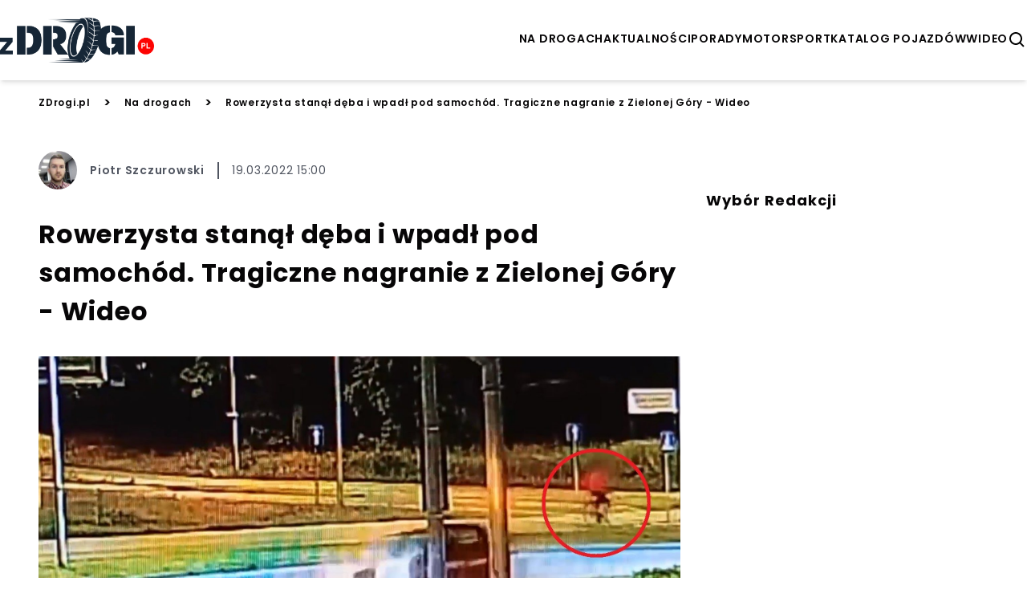

--- FILE ---
content_type: text/html; charset=utf-8
request_url: https://zdrogi.pl/rowerzysta-stanal-deba-i-wpadl-pod-samochod-tragiczne-nagranie-z-zielonej-110821-ps
body_size: 14768
content:


<!doctype html>
<html lang="pl" >
  <head>
    <meta charset="UTF-8">
    <meta name="viewport" content="width=device-width, initial-scale=1">
    <link rel="apple-touch-icon" sizes="57x57" href="https://images.iberion.media/a/zdrogi/apple-icon-57x57.png" />
    <link rel="apple-touch-icon" sizes="60x60" href="https://images.iberion.media/a/zdrogi/apple-icon-60x60.png" />
    <link rel="apple-touch-icon" sizes="72x72" href="https://images.iberion.media/a/zdrogi/apple-icon-72x72.png" />
    <link rel="apple-touch-icon" sizes="76x76" href="https://images.iberion.media/a/zdrogi/apple-icon-76x76.png" />
    <link rel="apple-touch-icon" sizes="114x114" href="https://images.iberion.media/a/zdrogi/apple-icon-114x114.png" />
    <link rel="apple-touch-icon" sizes="120x120" href="https://images.iberion.media/a/zdrogi/apple-icon-120x120.png" />
    <link rel="apple-touch-icon" sizes="144x144" href="https://images.iberion.media/a/zdrogi/apple-icon-144x144.png" />
    <link rel="apple-touch-icon" sizes="152x152" href="https://images.iberion.media/a/zdrogi/apple-icon-152x152.png" />
    <link rel="apple-touch-icon" sizes="180x180" href="https://images.iberion.media/a/zdrogi/apple-icon-180x180.png" />
    <link rel="icon" type="image/png" sizes="192x192" href="https://images.iberion.media/a/zdrogi/android-icon-192x192.png" />
    <link rel="icon" type="image/png" sizes="32x32" href="https://images.iberion.media/a/zdrogi/favicon-32x32.png" />
    <link rel="icon" type="image/png" sizes="96x96" href="https://images.iberion.media/a/zdrogi/favicon-96x96.png" />
    <link rel="icon" type="image/png" sizes="16x16" href="https://images.iberion.media/a/zdrogi/favicon-16x16.png" />
    <link rel="manifest" href="/manifest.json" />
    <link rel="preconnect" href="https://www.googletagmanager.com/" crossorigin />
    <link rel="preconnect" href="https://fonts.googleapis.com/" crossorigin />
    <link rel="preconnect" href="https://fonts.gstatic.com/" crossorigin />
    
    <meta name="msapplication-TileColor" content="" />
    <meta name="msapplication-TileImage" content="https://images.iberion.media/a/zdrogi/ms-icon-144x144.png" />
    <meta name="theme-color" content="" />
    <script>
  window.sentryOnLoad = function () {
    Sentry.init({
        sampleRate: 0
    });
  };
</script>
<script src="https://js.sentry-cdn.com/40c43cbb585d4354b4e600ae27704c19.min.js" crossorigin="anonymous"></script>
    
        
        <script type="text/javascript">
            window.nextArticleSlug = "aktualnosci";
        </script>
        
    
        <script async src="https://images.iberion.media/a/zdrogi/article.7e709e5c8de5be48f3f5.js" type="text/javascript"></script>
        
    
    <title>Rowerzysta stanął dęba i wpadł pod samochód. Tragiczne nagranie z Zielonej Góry - Wideo | Zdrogi</title>
      <meta name="description" content="" /> 
      
      <meta name="author" content="Piotr Szczurowski" />
      
        
        <link rel="canonical" href="https://zdrogi.pl/rowerzysta-stanal-deba-i-wpadl-pod-samochod-tragiczne-nagranie-z-zielonej-110821-ps" />
      
    <meta property="og:title" content="Rowerzysta stanął dęba i wpadł pod samochód. Tragiczne nagranie z Zielonej Góry - Wideo" />
      <meta property="og:site_name" content="ZDrogi.pl" />
      <meta property="og:type" content="article" />
      <meta property="og:description" content="" />
      
      <meta property="og:url" content="https://zdrogi.pl/rowerzysta-stanal-deba-i-wpadl-pod-samochod-tragiczne-nagranie-z-zielonej-110821-ps" />
      <meta property="og:image" content="https://images.iberion.media/images/origin/Xzz_Ip5_Kqh_AS_Xj_Gjg92_By9_123_c2eb1888bb.jpg" />
      <meta property="og:image:alt" content="Rowerzysta wywrócił się na ścieżce. Chwilę później uderzyło go auto" />
      <meta property="og:image:width" content="1436" />
      <meta property="og:image:height" content="840" />
      <meta property="og:locale" content="pl_PL" />
      <meta property="article:published_time" content="2022-03-19T15:00:46+01:00" />
      <meta property="article:modified_time" content="2022-03-19T15:00:46+01:00" />
      <meta property="article:author" content="Piotr Szczurowski" />
      <meta property="article:section" content="Na drogach" />
      <meta name="robots" content="max-image-preview:large" />
      <meta name="twitter:card" content="summary_large_image" />
      <meta name="twitter:title" content="Rowerzysta stanął dęba i wpadł pod samochód. Tragiczne nagranie z Zielonej Góry - Wideo" />
      <meta name="twitter:description" content="" />
      
      <meta name="twitter:image" content="https://images.iberion.media/images/origin/Xzz_Ip5_Kqh_AS_Xj_Gjg92_By9_123_c2eb1888bb.jpg" />
      <meta name="twitter:image:alt" content="Rowerzysta wywrócił się na ścieżce. Chwilę później uderzyło go auto" />
    
    
        
    
    
        
    
    

    
    

    <script type="application/ld+json">
        {
            "@context":"https://schema.org",
            "@graph":[
                {
                    "@type": "ImageObject",
                    "@id": "https://images.iberion.media/a/zdrogi/logo.png",
                    "url": "https://images.iberion.media/a/zdrogi/logo.png",
                    "contentUrl": "https://images.iberion.media/a/zdrogi/logo.png",
                    "height": 400,
                    "width": 1200,
                    "caption": "Zdrogi"
                },
                {
                    "@type": "WebSite",
                    "@id": "https://zdrogi.pl/#/schema/WebSite/1",
                    "url": "https://zdrogi.pl",
                    "name": "Zdrogi",
                    "alternateName": "zdrogi.pl",
                    "publisher": {
                        "@id": "https://zdrogi.pl/#/schema/Organization/1"
                    }
                },
                {
                    "@type": "Organization",
                    "@id": "https://zdrogi.pl/#/schema/Organization/iberion",
                    "name": "IBERION Sp. z o.o.",
                    "alternateName": "iberion.com",
                    "url": "https://iberion.com",
                    "logo": "https://iberion.com/files/iberion-logo-bl.svg",
                    "sameAs": [
                        "https://iberion.com/",
                        "https://www.facebook.com/iberionpl",
                        "https://x.com/iberioncom",
                        "https://www.linkedin.com/company/grupaiberion/"
                    ]
                },
                {
                    "@type": "NewsMediaOrganization",
                    "@id": "https://zdrogi.pl/#/schema/Organization/1",
                    "url": "https://zdrogi.pl",
                    "name": "Zdrogi",
                    "alternateName": "zdrogi.pl",
                    "legalName": "IBERION Sp. z o.o.",
                    "description": "zdrogi.pl to portal zawieraj\u0105cy aktualne wiadomo\u015bci ze \u015bwiata motoryzacyjnego.",
                    "image": [
                        {
                            "@id": "https://images.iberion.media/a/zdrogi/logo.png"
                        }
                    ],
                    "email": "redakcja@zdrogi.pl",
                    "telephone": "(22) 608 80 80",
                    "sameAs": [
                        "https://www.facebook.com/zdrogi"
                    ],
                    "logo": {
                        "@id": "https://images.iberion.media/a/zdrogi/logo.png"
                    },
                    "address": {
                        "@type": "PostalAddress",
                        "addressLocality": "Warszawa",
                        "postalCode": "00-535",
                        "streetAddress": "Plac Trzech Krzy\u017cy 10/14",
                        "addressRegion": "Mazowieckie",
                        "addressCountry": "PL"
                    },
                    "contactPoint": {
                        "@type": "ContactPoint",
                        "telephone": "(22) 608 80 80",
                        "email": "redakcja@zdrogi.pl",
                        "contactType": "redakcja"
                    },
                    "parentOrganization": {
                        "@id": "https://zdrogi.pl/#/schema/Organization/iberion"
                    }
                },
                {
                    "@type": "WebPage",
                    "@id": "https://zdrogi.pl/rowerzysta-stanal-deba-i-wpadl-pod-samochod-tragiczne-nagranie-z-zielonej-110821-ps",
                    "url": "https://zdrogi.pl/rowerzysta-stanal-deba-i-wpadl-pod-samochod-tragiczne-nagranie-z-zielonej-110821-ps",
                    "name": "Rowerzysta stan\u0105\u0142 d\u0119ba i wpad\u0142 pod samoch\u00f3d. Tragiczne nagranie z Zielonej G\u00f3ry - Wideo",
                    "description": "",
                    "datePublished": "2022-03-19T15:00:46+01:00",
                    "dateModified": "2022-03-19T15:00:46+01:00",
                    "inLanguage": "pl",
                    "isPartOf": {
                        "@id": "https://zdrogi.pl/#/schema/WebSite/1"
                    },
                    "primaryImageOfPage": {
                        "@id": "https://images.iberion.media/images/origin/Xzz_Ip5_Kqh_AS_Xj_Gjg92_By9_123_c2eb1888bb.jpg"
                    },
                    "breadcrumb": {
                        "@id": "https://zdrogi.pl/#/schema/BreadcrumbList/rowerzysta-stanal-deba-i-wpadl-pod-samochod-tragiczne-nagranie-z-zielonej-110821-ps"
                    }
                },
                {
                    "@type": "BreadcrumbList",
                    "@id": "https://zdrogi.pl/#/schema/BreadcrumbList/rowerzysta-stanal-deba-i-wpadl-pod-samochod-tragiczne-nagranie-z-zielonej-110821-ps",
                    "itemListElement": [
                        {
                            "@type": "ListItem",
                            "position": 1,
                            "name": "Zdrogi",
                            "item": {
                                "@id": "https://zdrogi.pl"
                            }
                        },
                        {
                            "@type": "ListItem",
                            "position": 2,
                            "name": "Na drogach",
                            "item": {
                                "@id": "https://zdrogi.pl/kategorie/na-drogach"
                            }
                        },
                        {
                            "@type": "ListItem",
                            "position": 3,
                            "name": "Rowerzysta stan\u0105\u0142 d\u0119ba i wpad\u0142 pod samoch\u00f3d. Tragiczne nagranie z Zielonej G\u00f3ry - Wideo"
                        }
                    ]
                },
                {
                   "@type": "Person",
                   "@id": "https://zdrogi.pl/#/schema/Person/piotr-szczurowski",
                   "name": "Piotr Szczurowski",
                   "image": "https://images.iberion.media/images/origin/4_P9_HTZ_Siypk_OKRXREU_Bf_D2_piotr_szczurowski_1584347922_c2f9659b76.jpg",
                   "url": "https://zdrogi.pl/autor/piotr-szczurowski",
                   "worksFor": {
                        "@type": "NewsMediaOrganization",
                        "@id": "https://zdrogi.pl/#/schema/Organization/1"
                   }
                },
                {
                    "@type": "NewsArticle",
                    "@id": "https://zdrogi.pl/#/schema/Article/rowerzysta-stanal-deba-i-wpadl-pod-samochod-tragiczne-nagranie-z-zielonej-110821-ps",
                    "url": "https://zdrogi.pl/rowerzysta-stanal-deba-i-wpadl-pod-samochod-tragiczne-nagranie-z-zielonej-110821-ps",
                    "headline": "Rowerzysta stan\u0105\u0142 d\u0119ba i wpad\u0142 pod samoch\u00f3d. Tragiczne nagranie z Zielonej G\u00f3ry - Wideo",
                    "description": "",
                    "articleBody": "Do potr\u0105cenia rowerzysty dosz\u0142o w Zielonej G\u00f3rze na rondzie PCK. Niebezpieczne zdarzenie zarejestrowa\u0142y kamery miejskiego monitoringu, a lubuska policja publikuje je ku przestrodze. Do zdarzenia dosz\u0142o w niedzielny wiecz\u00f3r, 8 sierpnia, na rondzie PCK. Kieruj\u0105cy osobow\u0105 skod\u0105, skr\u0119caj\u0105c w ulic\u0119 D\u0105br\u00f3wki, nie zauwa\u017cy\u0142 jad\u0105cego od strony centrum miasta rowerzysty na \u015bcie\u017cce rowerowej. Na nagraniu wida\u0107, \u017ce jad\u0105cy jedno\u015bladem m\u0119\u017cczyzna pr\u00f3bowa\u0142 zahamowa\u0107, ale przedni hamulec roweru zablokowa\u0142 ko\u0142o i rowerzysta przelecia\u0142 przez kierownic\u0119. M\u0119\u017cczyzna upad\u0142 na jezdni\u0119, a chwil\u0119 p\u00f3\u017aniej uderzy\u0142a w niego skoda, kt\u00f3rej kierowca nie zd\u0105\u017cy\u0142 zahamowa\u0107. Dosz\u0142o do jego potr\u0105cenia. Rowerzysta zosta\u0142 odwieziony do szpitala, gdzie otrzyma\u0142 pomoc medyczn\u0105. Kieruj\u0105cy samochodem m\u0119\u017cczyzna by\u0142 trze\u017awy. Policja uczula pieszych i rowerzyst\u00f3w. To oni zawsze s\u0105 bardziej poszkodowani W sprawie tego wypadku drogowego zielonog\u00f3rscy policjanci prowadz\u0105 post\u0119powanie przygotowawcze. W trosce o bezpiecze\u0144stwo pieszych i rowerzyst\u00f3w zielonog\u00f3rscy policjanci publikuj\u0105 nagranie z monitoringu, aby uczuli\u0107 ich na niebezpiecze\u0144stwa na drodze. To w\u0142a\u015bnie \u201eniechronieni uczestnicy ruchu drogowego\u201d podczas kolizji czy wypadku nara\u017ceni s\u0105 na du\u017co powa\u017cniejsze konsekwencje ni\u017c kieruj\u0105cy samochodami. W wyniku potr\u0105ce\u0144 zar\u00f3wno piesi, jak i rowerzy\u015bci cz\u0119sto trac\u0105 zdrowie, kt\u00f3rego odzyskanie mo\u017ce czasami potrwa\u0107 wiele tygodni czy miesi\u0119cy. Zdarza si\u0119, \u017ce konsekwencje s\u0105 znacznie gorsze - niekt\u00f3rzy bowiem trac\u0105 \u017cycie lub bezpowrotnie trac\u0105 pe\u0142n\u0105 sprawno\u015b\u0107. Nagranie udost\u0119pniamy poni\u017cej: \u0179r\u00f3d\u0142o: lubuska.policja.gov.pl Artyku\u0142y polecane przez redakcj\u0119 zDrogi.pl Rozbi\u0142 auto na przydro\u017cnych drzewach. M\u0142ody kierowca zgin\u0105\u0142 w tragicznych okoliczno\u015bciach Wla\u0142 benzyn\u0119 do diesla. Postanowi\u0142 wyci\u0105gn\u0105\u0107 j\u0105 odkurzaczem - dosz\u0142o do eksplozji Kobieta w Mercedesie p\u0119dzi\u0142a pod pr\u0105d. Wstrz\u0105saj\u0105ce nagranie z DK86 - Wideo Widzia\u0142e\u015b co\u015b nietypowego na drodze? Koniecznie napisz do nas na adres: redakcja@zdrogi.pl zDrogi.pl - to portal po\u015bwi\u0119cony motoryzacji, temu, co dzieje si\u0119 na polskich drogach i Wam - kierowcom. Dodaj nas do ulubionych w przegl\u0105darce. Masz ciekawy temat? Napisz na redakcja@zdrogi.pl lub daj nam zna\u0107 na facebookowym profilu zDrogi.pl",
                    "inLanguage": "pl",
                    "datePublished": "2022-03-19T15:00:46+01:00",
                    "dateModified": "2022-03-19T15:00:46+01:00",
                    "articleSection": "Na drogach",
                    "mainEntityOfPage": {
                        "@id": "https://zdrogi.pl/rowerzysta-stanal-deba-i-wpadl-pod-samochod-tragiczne-nagranie-z-zielonej-110821-ps"
                    },
                    "author": {
                        "@id": "https://zdrogi.pl/#/schema/Person/piotr-szczurowski"
                    },
                    "publisher": {
                        "@id": "https://zdrogi.pl/#/schema/Organization/1"
                    },
                    "image": {
                        "@type": "ImageObject",
                        "@id": "https://images.iberion.media/images/origin/Xzz_Ip5_Kqh_AS_Xj_Gjg92_By9_123_c2eb1888bb.jpg",
                        "url": "https://images.iberion.media/images/origin/Xzz_Ip5_Kqh_AS_Xj_Gjg92_By9_123_c2eb1888bb.jpg",
                        "contentUrl": "https://images.iberion.media/images/origin/Xzz_Ip5_Kqh_AS_Xj_Gjg92_By9_123_c2eb1888bb.jpg",
                        "height": 840,
                        "width": 1436,
                        "caption": "Rowerzysta wywr\u00f3ci\u0142 si\u0119 na \u015bcie\u017cce. Chwil\u0119 p\u00f3\u017aniej uderzy\u0142o go auto"
                    },
                    "about": [
                        {"@type": "Thing", "name": "Motoryzacja"},
                        {"@type": "Thing", "name": "Wypadek"}
                    ]
                },
                {  
                    "parentOrganization": {
                        "@id": "https://zdrogi.pl/#/schema/Organization/iberion"
                    }
                }
            ]
        }
    </script>
    


    
      <script src="https://images.iberion.media/a/zdrogi/main.7e709e5c8de5be48f3f5.js" type="text/javascript"></script>
      <script src="https://images.iberion.media/a/zdrogi/new_ads.7e709e5c8de5be48f3f5.js" type="text/javascript"></script>
        
<script defer id="tag-manager">
    (function (w, d, s, l, i) {
        w[l] = w[l] || []; w[l].push({
            'gtm.start':
                new Date().getTime(), event: 'gtm.js'
        }); var f = d.getElementsByTagName(s)[0],
            j = d.createElement(s), dl = l != 'dataLayer' ? '&l=' + l : ''; j.async = true; j.src =
                'https://www.googletagmanager.com/gtm.js?id=' + i + dl; f.parentNode.insertBefore(j, f);
    })(window, document, 'script', 'dataLayer', 'GTM-M2B6SVH');
</script>
<script src="https://securepubads.g.doubleclick.net/tag/js/gpt.js"></script>


      

<script type="text/javascript">
	function e(e){var t=!(arguments.length>1&&void 0!==arguments[1])||arguments[1],c=document.createElement("script");c.src=e,t?c.type="module":(c.async=!0,c.type="text/javascript",c.setAttribute("nomodule",""));var n=document.getElementsByTagName("script")[0];n.parentNode.insertBefore(c,n)}function t(t,c,n){var a,o,r;null!==(a=t.marfeel)&&void 0!==a||(t.marfeel={}),null!==(o=(r=t.marfeel).cmd)&&void 0!==o||(r.cmd=[]),t.marfeel.config=n,t.marfeel.config.accountId=c;var i="https://sdk.mrf.io/statics";e("".concat(i,"/marfeel-sdk.js?id=").concat(c),!0),e("".concat(i,"/marfeel-sdk.es5.js?id=").concat(c),!1)}!function(e,c){var n=arguments.length>2&&void 0!==arguments[2]?arguments[2]:{};t(e,c,n)}(window,2690,{} /*config*/);
</script>
      
    
    
    
    
    
    
    
  <meta property="mrf:cms_id" content="181784" />
  
  <script id="_disabled_ads_" type="application/json">
    []
  </script>

  
  
  
  
  
    <script type="text/javascript">
      requestAnimationFrame(() => {
        setTimeout(() => {
          window.googletag = window.googletag || {cmd: []};
          googletag.cmd.push(() => {
            let tags = [];
            
              tags.push('motoryzacja');
            
            
              tags.push('wypadek');
            
            
            if (tags.length > 0) {
              googletag.pubads().setTargeting('kv_tags', tags);
            }
          });
        }, 0)
      });
    </script>
  
   
  
  
  <script type="text/javascript">
  requestAnimationFrame(() => {
    setTimeout(() => {
      window.googletag = window.googletag || {cmd: []};
      googletag.cmd.push(() => {
        googletag.pubads().enableLazyLoad({
            fetchMarginPercent: 100,          
            renderMarginPercent: 50,
            mobileScaling: 1.0
        });
      });
      googletag.cmd.push(() => {
        googletag.pubads().addEventListener('slotRenderEnded', function(event) {
          var slotId = event.slot.getSlotElementId();
          if(!event.isEmpty){
            let slotName = event.slot.getAdUnitPath();
            var slotId = event.slot.getSlotElementId();
            let adDiv = document.getElementById(slotId);
            if (slotName.includes("_Premiumboard")) {
              setTimeout(() => {
                window.advPassed = true;
              }, 1000);
            }
            if(slotName.includes('_interstitial')){
              let cookieName = slotName.replace(/\//g, '_');
              let expiryDate = new Date();
              expiryDate.setTime(expiryDate.getTime() + (60 * 60 * 1000));
              document.cookie = cookieName + '=1; expires=' + expiryDate.toUTCString() + '; path=/';
            }
            document.getElementById(slotId).parentElement.classList.remove('ad-placeholder')
          }
        });
        
      });
      
      let rand = Math.floor(Math.random() * 101);
      
    }, 0);
    });
  </script>
  <link rel="preload" as="image" imagesrcset="https://images.iberion.media/images/128/Xzz_Ip5_Kqh_AS_Xj_Gjg92_By9_123_c2eb1888bb.jpg 128w, https://images.iberion.media/images/256/Xzz_Ip5_Kqh_AS_Xj_Gjg92_By9_123_c2eb1888bb.jpg 256w, https://images.iberion.media/images/384/Xzz_Ip5_Kqh_AS_Xj_Gjg92_By9_123_c2eb1888bb.jpg 384w, https://images.iberion.media/images/640/Xzz_Ip5_Kqh_AS_Xj_Gjg92_By9_123_c2eb1888bb.jpg 640w, https://images.iberion.media/images/750/Xzz_Ip5_Kqh_AS_Xj_Gjg92_By9_123_c2eb1888bb.jpg 750w, https://images.iberion.media/images/828/Xzz_Ip5_Kqh_AS_Xj_Gjg92_By9_123_c2eb1888bb.jpg 828w, https://images.iberion.media/images/1080/Xzz_Ip5_Kqh_AS_Xj_Gjg92_By9_123_c2eb1888bb.jpg 1080w, https://images.iberion.media/images/1200/Xzz_Ip5_Kqh_AS_Xj_Gjg92_By9_123_c2eb1888bb.jpg 1200w, https://images.iberion.media/images/1920/Xzz_Ip5_Kqh_AS_Xj_Gjg92_By9_123_c2eb1888bb.jpg 1920w" imagesizes="100vw">
  
    
  
  

  </head>
  <body >
    <noscript>
      <iframe src="https://www.googletagmanager.com/ns.html?id=GTM-M2B6SVH"
              height="0" width="0" style="display:none;visibility:hidden"></iframe>
    </noscript>
    
    

    <header class="shadow-md sticky top-0 bg-white z-max topmenu-template">
    <div class="flex w-full md:max-w-screen-xl flex-row justify-between items-center h-20 md:h-24 mx-auto px-4 md:px-0 overflow-hidden">
        
        <div class="flex-initial mt-1 flex flex-row justify-between items-center">
            
            
            
                <a href="/" class="w-32 h-12 md:w-48 md:h-24">
                    <img src="https://images.iberion.media/a/zdrogi/logo.png" alt="None" class="w-32 h-12 md:w-48 md:h-24 object-contain">
                </a>
            
        </div>
        <div class="flex gap-x-8 mt-1">
            <nav class="nv md:flex gap-x-5">
                
                <a class="uppercase font-semibold flex text-[14px] antialiased"
                    href="/kategorie/na-drogach/1">na drogach</a>
                
                <a class="uppercase font-semibold flex text-[14px] antialiased"
                    href="/aktualnosci/1">aktualności</a>
                
                <a class="uppercase font-semibold flex text-[14px] antialiased"
                    href="/kategorie/porady/1">porady</a>
                
                <a class="uppercase font-semibold flex text-[14px] antialiased"
                    href="/kategorie/motorsport/1">motorsport</a>
                
                <a class="uppercase font-semibold flex text-[14px] antialiased"
                    href="/kategorie/katalog-pojazdow/1">katalog pojazdów</a>
                
                <a class="uppercase font-semibold flex text-[14px] antialiased"
                    href="/kategorie/wideo/1">wideo</a>
                
            </nav>
            
                <button type="button" id="search" class="flex w-6 h-6 text-black" aria-label="szukaj">
                    <svg xmlns="http://www.w3.org/2000/svg" fill="#000" viewBox="0 0 24 24" stroke-width="0"
                        stroke="currentColor" class="w-6 h-6">
                        <path stroke-linecap="round" stroke-linejoin="round"
                            d="M10,18c1.846,0,3.543-0.635,4.897-1.688l4.396,4.396l1.414-1.414l-4.396-4.396C17.365,13.543,18,11.846,18,10 c0-4.411-3.589-8-8-8s-8,3.589-8,8S5.589,18,10,18z M10,4c3.309,0,6,2.691,6,6s-2.691,6-6,6s-6-2.691-6-6S6.691,4,10,4z" />
                    </svg>
                </button>
                <button type="button" id="menu" class="md:nv flex w-6 h-6 text-black" aria-label="menu">
                    <svg viewBox="0 0 24 24" focusable="false" class="w-6 h-6">
                        <path d="M4 6H20V8H4zM4 11H20V13H4zM4 16H20V18H4z" fill="currentColor"></path>
                    </svg>
                </button>
                <div id="search-modal" class="bg-black/80 w-screen h-screen top-0 left-0 right-0 bottom-0 overflow-hidden z-[100] fixed scale-y-0">
    <form method="get" action="/szukaj" class="w-full h-full relative">
        <div class="absolute border-b-2 border-white w-4/5 md:w-1/3 text-white  top-1/2 left-1/2 -translate-x-1/2 -translate-y-1/2">
            <div class="flex flex-row justify-end items-center pb-4">
                <div class="pointer" id="search-modal-close">
                    <svg xmlns="http://www.w3.org/2000/svg" fill="#fff" viewBox="0 0 24 24" stroke-width="0"
                        stroke="currentColor" class="w-4 h-4">
                        <path stroke-linecap="round" stroke-linejoin="round"
                            d="M.439,21.44a1.5,1.5,0,0,0,2.122,2.121L11.823,14.3a.25.25,0,0,1,.354,0l9.262,9.263a1.5,1.5,0,1,0,2.122-2.121L14.3,12.177a.25.25,0,0,1,0-.354l9.263-9.262A1.5,1.5,0,0,0,21.439.44L12.177,9.7a.25.25,0,0,1-.354,0L2.561.44A1.5,1.5,0,0,0,.439,2.561L9.7,11.823a.25.25,0,0,1,0,.354Z" />
                    </svg>
                </div>
            </div>
            <div class="flex flex-row justify-start items-center mb-2 space-x-4 w-full">
                <svg xmlns="http://www.w3.org/2000/svg" fill="#fff" viewBox="0 0 24 24" stroke-width="0"
                        stroke="currentColor" class="w-6 h-6">
                        <path stroke-linecap="round" stroke-linejoin="round"
                            d="M10,18c1.846,0,3.543-0.635,4.897-1.688l4.396,4.396l1.414-1.414l-4.396-4.396C17.365,13.543,18,11.846,18,10 c0-4.411-3.589-8-8-8s-8,3.589-8,8S5.589,18,10,18z M10,4c3.309,0,6,2.691,6,6s-2.691,6-6,6s-6-2.691-6-6S6.691,4,10,4z" />
                </svg>
                <input type="text" name="q" id="search-input" placeholder="Wpisz wyszukiwaną frazę" class="text-white font-normal text-xl bg-black/0 w-full"/>
            </div>  
        </div>
    </form>
</div>
                <div id="mobile-menu" class="transition transition-translate bg-white w-screen h-screen top-0 right-0 overflow-hidden z-[100] translate-x-full fixed">
    <div class="flex flex-col space-y-8 justify-center items-center relative h-full">
        <button role="button" aria-label="Otwórz menu" class="pointer absolute top-6 right-6" id="mobile-menu-close">
            <svg xmlns="http://www.w3.org/2000/svg" fill="#000" viewBox="0 0 24 24" stroke-width="0"
                stroke="currentColor" class="w-4 h-4">
                <path stroke-linecap="round" stroke-linejoin="round"
                    d="M.439,21.44a1.5,1.5,0,0,0,2.122,2.121L11.823,14.3a.25.25,0,0,1,.354,0l9.262,9.263a1.5,1.5,0,1,0,2.122-2.121L14.3,12.177a.25.25,0,0,1,0-.354l9.263-9.262A1.5,1.5,0,0,0,21.439.44L12.177,9.7a.25.25,0,0,1-.354,0L2.561.44A1.5,1.5,0,0,0,.439,2.561L9.7,11.823a.25.25,0,0,1,0,.354Z" />
            </svg>
        </button>
        
            <a class="uppercase font-semibold flex text-xl hover:text-xl antialiased transition transition-colors text-gradient-end hover:text-white"
                href="/kategorie/na-drogach/1">na drogach</a>
        
            <a class="uppercase font-semibold flex text-xl hover:text-xl antialiased transition transition-colors text-gradient-end hover:text-white"
                href="/aktualnosci/1">aktualności</a>
        
            <a class="uppercase font-semibold flex text-xl hover:text-xl antialiased transition transition-colors text-gradient-end hover:text-white"
                href="/kategorie/porady/1">porady</a>
        
            <a class="uppercase font-semibold flex text-xl hover:text-xl antialiased transition transition-colors text-gradient-end hover:text-white"
                href="/kategorie/motorsport/1">motorsport</a>
        
            <a class="uppercase font-semibold flex text-xl hover:text-xl antialiased transition transition-colors text-gradient-end hover:text-white"
                href="/kategorie/katalog-pojazdow/1">katalog pojazdów</a>
        
            <a class="uppercase font-semibold flex text-xl hover:text-xl antialiased transition transition-colors text-gradient-end hover:text-white"
                href="/kategorie/wideo/1">wideo</a>
        
    </div>
</form>
</div>
            
        </div>
        
    </div>
    
    <div class="w-full h-1 bg-gradient-to-r from-secondary to-primary flex justify-end">
        <div id="progress" class="bg-white h-1 r-0" style="width: 100%"></div>
    </div>
    
    
</header>
    


    <div id="articleContent" class="w-full md:max-w-screen-xl mx-auto md:space-x-8">
        <div class="col-span-3">
  
</div>
        <div class="col-span-3 bg-white md:px-4">
<div class="flex flex-col space-y-8 pb-8 px-2 md:px-0 bg-white" >
  <div class="flex overflow-x-scroll md:overflow-x-hidden whitespace-nowrap space-x-4 items-center text-primary-text mt-4">
    <a class="font-semibold text-primary-text text-xxs md:text-xs" href="/">ZDrogi.pl</a>
    <span class="font-semibold text-primary-text">></span>
    <a class="font-semibold text-primary-text text-xxs md:text-xs" href="/kategorie/na-drogach">Na drogach</a>
    <span class="font-semibold text-primary-text">></span>
    <span class="nowrap font-semibold text-primary-text text-xxs md:text-xs md:text-ellipsis">Rowerzysta stanął dęba i wpadł pod samochód. Tragiczne nagranie z Zielonej Góry - Wideo</span>
  </div>
</div>
</div>
        <div class="grid grid-cols-3 pb-12 space-y-12 md:gap-x-8 bg-white md:px-4 md:pt-4">
            <div class="col-span-3 md:col-span-2">
                <article id="content">
                    
<div class="flex flex-col space-y-8 mb-8 px-2 md:px-0" >
  <div class="flex items-center justify-between px-2 md:px-0">
    <div class="flex flex-1 items-center space-x-2 md:space-x-4">
      <div class="w-8 h-8 md:w-12 md:h-12 rounded-full">
        <img loading="eager"
        width="" height=""
          alt="Piotr Szczurowski"
          class="w-8 h-8 md:w-12 md:h-12 object-cover rounded-full" srcset="https://images.iberion.media/images/128/4_P9_HTZ_Siypk_OKRXREU_Bf_D2_piotr_szczurowski_1584347922_c2f9659b76.jpg 128w, https://images.iberion.media/images/256/4_P9_HTZ_Siypk_OKRXREU_Bf_D2_piotr_szczurowski_1584347922_c2f9659b76.jpg 256w, https://images.iberion.media/images/384/4_P9_HTZ_Siypk_OKRXREU_Bf_D2_piotr_szczurowski_1584347922_c2f9659b76.jpg 384w, https://images.iberion.media/images/640/4_P9_HTZ_Siypk_OKRXREU_Bf_D2_piotr_szczurowski_1584347922_c2f9659b76.jpg 640w" src="https://images.iberion.media/images/origin/Xzz_Ip5_Kqh_AS_Xj_Gjg92_By9_123_c2eb1888bb.jpg" sizes="200px">
      </div>
      
      <a class="max-w-48 md:max-w-none text-xs md:text-sm hover:text-xs md:hover:text-sm font-semibold text-tertiary-text break-normal" href="/autor/piotr-szczurowski">Piotr Szczurowski</a>
      
      <span class="text-xs md:text-sm border-l-2 pl-2 md:pl-4 border-l-tertiary-text text-tertiary-text">
        19.03.2022 15:00
      </span>
      
    </div>
    
  </div>
</div>

                    
<div class="space-y-4 w-full px-4 md:px-0 mb-8">
  <h1 class="text-2xl md:text-3xl font-bold">
    Rowerzysta stanął dęba i wpadł pod samochód. Tragiczne nagranie z Zielonej Góry - Wideo
  </h1>
</div>

                    
<div class="flex flex-col mb-8 px-4 md:px-0">
  <div class="mx-auto bg-gray-400 w-full h-auto">
    <img loading="eager"
     width="1436" height="840"
      alt="Rowerzysta stanął dęba i wpadł pod samochód. Tragiczne nagranie z Zielonej Góry - Wideo"
      class="w-full object-cover" srcset="https://images.iberion.media/images/128/Xzz_Ip5_Kqh_AS_Xj_Gjg92_By9_123_c2eb1888bb.jpg 128w, https://images.iberion.media/images/256/Xzz_Ip5_Kqh_AS_Xj_Gjg92_By9_123_c2eb1888bb.jpg 256w, https://images.iberion.media/images/384/Xzz_Ip5_Kqh_AS_Xj_Gjg92_By9_123_c2eb1888bb.jpg 384w, https://images.iberion.media/images/640/Xzz_Ip5_Kqh_AS_Xj_Gjg92_By9_123_c2eb1888bb.jpg 640w, https://images.iberion.media/images/750/Xzz_Ip5_Kqh_AS_Xj_Gjg92_By9_123_c2eb1888bb.jpg 750w, https://images.iberion.media/images/828/Xzz_Ip5_Kqh_AS_Xj_Gjg92_By9_123_c2eb1888bb.jpg 828w, https://images.iberion.media/images/1080/Xzz_Ip5_Kqh_AS_Xj_Gjg92_By9_123_c2eb1888bb.jpg 1080w, https://images.iberion.media/images/1200/Xzz_Ip5_Kqh_AS_Xj_Gjg92_By9_123_c2eb1888bb.jpg 1200w, https://images.iberion.media/images/1920/Xzz_Ip5_Kqh_AS_Xj_Gjg92_By9_123_c2eb1888bb.jpg 1920w" sizes="100vw" src="https://images.iberion.media/images/1920/Xzz_Ip5_Kqh_AS_Xj_Gjg92_By9_123_c2eb1888bb.jpg">
  </div>
  <div class="mt-2">
    <span class="font-light text-xs md:text-sm">
      
        Lubuska Policja
      
    </span>
  </div>
</div>

                    
    

                    
<div class="space-y-8 w-full px-4 md:px-0">
  <div class="lead block space-y-4">
    
  </div>
  
  <h2>Do potrącenia rowerzysty doszło w Zielonej Górze na rondzie PCK. Niebezpieczne zdarzenie zarejestrowały kamery miejskiego monitoringu, a lubuska policja publikuje je ku przestrodze.</h2>
  
    
  <p>Do zdarzenia doszło w niedzielny wieczór, 8 sierpnia, na rondzie PCK. Kierujący osobową skodą, skręcając w ulicę Dąbrówki, <b>nie zauważył jadącego od strony centrum miasta rowerzysty na ścieżce rowerowej.</b></p><p>Na nagraniu widać, że jadący jednośladem mężczyzna próbował zahamować, ale przedni hamulec roweru zablokował koło i rowerzysta przeleciał przez kierownicę. <b>Mężczyzna upadł na jezdnię, a chwilę później uderzyła w niego skoda, której kierowca nie zdążył zahamować.</b></p>

  <p>Doszło do jego potrącenia. Rowerzysta został odwieziony do szpitala, gdzie otrzymał pomoc medyczną. <b>Kierujący samochodem mężczyzna był trzeźwy.</b></p><p></p>

  
    
    <div class="py-4 h-[214px] md:h-[482px]">
      <script async type="text/javascript" src="https://video.onnetwork.tv/embed.php?sid=Mkt5LDIxU1MsMA=="></script>
    </div>
    
  

  
  
  
    <h2>Policja uczula pieszych i rowerzystów. To oni zawsze są bardziej poszkodowani</h2>
    <p>W sprawie tego wypadku drogowego zielonogórscy policjanci prowadzą postępowanie przygotowawcze. W trosce o bezpieczeństwo pieszych i rowerzystów zielonogórscy policjanci publikują nagranie z monitoringu, aby uczulić ich na niebezpieczeństwa na drodze. <b>To właśnie </b><i><b>„niechronieni uczestnicy ruchu drogowego”</b></i><b> podczas kolizji czy wypadku narażeni są na dużo poważniejsze konsekwencje niż kierujący samochodami.</b></p><p>W wyniku potrąceń zarówno piesi, jak i rowerzyści często tracą zdrowie, którego odzyskanie może czasami potrwać wiele tygodni czy miesięcy. <b>Zdarza się, że konsekwencje są znacznie gorsze - niektórzy bowiem tracą życie lub bezpowrotnie tracą pełną sprawność.</b></p>

    
    

    <div class="space-y-8">
        

        
        
        
        

        
        

    </div>

    
    
  

  
    <h2>Nagranie udostępniamy poniżej:</h2>
    <p><div style="width: 100%; height: 0px; position: relative; padding-bottom: 56.250%;"><iframe allowfullscreen="" frameborder="0" height="100%" src="https://streamable.com/e/vgfsj6" style="width: 100%; height: 100%; position: absolute;" width="100%"></iframe></div></p><p><i>Źródło: lubuska.policja.gov.pl</i></p><p><i><b>Artykuły polecane przez redakcję zDrogi.pl</b></i></p><ul><li><p><a href="https://zdrogi.pl/rozbil-swoje-auto-na-kilku-drzewach-mlody-kierowca-zginal-w-tragicznych-090821-pd">Rozbił auto na przydrożnych drzewach. Młody kierowca zginął w tragicznych okolicznościach</a></p></li><li><p><a href="https://zdrogi.pl/wlal-benzyne-do-diesla-postanowil-wyciagnac-ja-odkurzaczem-doszlo-do-100821-ps">Wlał benzynę do diesla. Postanowił wyciągnąć ją odkurzaczem - doszło do eksplozji</a></p></li><li><p>Kobieta w Mercedesie pędziła pod prąd. Wstrząsające nagranie z DK86 - Wideo</p></li></ul>

    

    
    
  
  
    <h2>Widziałeś coś nietypowego na drodze? Koniecznie napisz do nas na adres: <a href="/cdn-cgi/l/email-protection" class="__cf_email__" data-cfemail="334156575258505952734957415c545a1d435f">[email&#160;protected]</a></h2>
    <p><i>zDrogi.pl - to portal poświęcony motoryzacji, temu, co dzieje się na polskich drogach i Wam - kierowcom. Dodaj nas do ulubionych w przeglądarce. Masz ciekawy temat? Napisz na <a href="/cdn-cgi/l/email-protection" class="__cf_email__" data-cfemail="9be9fefffaf0f8f1fadbe1ffe9f4fcf2b5ebf7">[email&#160;protected]</a> lub daj nam znać na facebookowym profilu </i><a href="https://www.facebook.com/zdrogi"><i>zDrogi.pl</i></a></p><p><iframe allow="accelerometer; autoplay; clipboard-write; encrypted-media; gyroscope; picture-in-picture" allowfullscreen="" class="responsive-iframe" frameborder="0" src="https://www.youtube.com/embed/JbxEBs87S5o" title="YouTube video player"></iframe></p>
  

  
  
  
  

  <div class="flex flex-row space-x-4 items-center flex-wrap space-y-2">
  <span class="font-semibold text-tertiary-text">Tagi:</span>
  
  <a class="text-xs bg-gray/75 px-4 py-2 rounded-md hover:bg-gray hover:no-underline" href="/tematyczne/motoryzacja">Motoryzacja</a>
  
  
  <a class="text-xs bg-gray/75 px-4 py-2 rounded-md hover:bg-gray hover:no-underline" href="/tematyczne/wypadek">Wypadek</a>
  
  
  </div>
  
</div>

                </article>
                
  

                
                    
                
            </div>
            <div class="col-span-3 md:col-span-1">
                
<div class="flex flex-col px-4 md:px-0">
  <div class="flex mb-4">
    <span class="text-primary-text text-lg font-bold text-poppins tracking-[1px]">Wybór Redakcji</span>
  </div>

  <div>
    
  </div>
  
  

</div>

            </div>
            <div class="px-4 md:px-0 col-span-3 md:col-span-2">
            


  <div class="flex flex-col space-y-12 my-6">
    

    
  </div>

 

<div>
  <div>
      
      <div class="nv md:block">
        <nav id="recommender-tabs" class="-mb-px flex space-x-8" aria-label="Tabs">
          <!-- Current: "border-indigo-500 text-indigo-600", Default: "border-transparent text-gray-500 hover:border-gray-300 hover:text-gray-700" -->
          <button data-target="#new" aria-current="page" class="active tab">Najnowsze</button>
          <button data-target="#recommended" class="tab">Polecane</button>
          <button data-target="#popular" class="tab">Popularne</button>
        </nav>
      </div>
      <div id="tab-content" class="w-full py-8 flex flex-col space-y-12 md:space-y-none md:block">
        <div id="new" class="tab-pane active">
          <div class="flex mb-4 md:nv">
            <span class="text-primary-text text-lg font-bold text-poppins tracking-[1px]">Najnowsze</span>
          </div>
      
          <div class="grid grid-cols-1 md:grid-cols-3 gap-4">
              
          </div>
        </div>
          <div id="recommended" class="tab-pane">
            
            <div class="flex mb-4 md:nv">
              <span class="text-primary-text text-lg font-bold text-poppins tracking-[1px]">Polecane</span>
            </div>
            <div class="grid grid-cols-1 md:grid-cols-3 gap-4">
                
            </div>
          </div>

        <div id="popular" class="tab-pane">
          
            <div class="flex mb-4 md:nv">
              <span class="text-primary-text text-lg font-bold text-poppins tracking-[1px]">Popularne</span>
            </div>
            <div class="grid grid-cols-1 md:grid-cols-3 gap-4">
                
                  <a id="rec_popularne_1" href="https://turysci.pl/swiateczna-podroz-samolotem-ze-zwierzeciem-praktyczny-przewodnik-rt-swpp-121225" class="flex flex-row md:flex-col bg-white shadow-sm hover:bg-gray h-[108px] md:h-[268px] hover:no-underline">
    <div class="w-4/12 md:w-auto h-auto md:h-[166px] relative">
        <img loading="lazy" alt="None" width="1600" height="900" src="https://images.iberion.media/images/1920/informacja_prasowa_1_160f17df35.webp" class="w-full h-full object-cover  from-secondary/25 to-primary/25 bg-gradient-to-br" srcset="https://images.iberion.media/images/128/informacja_prasowa_1_160f17df35.webp 128w, https://images.iberion.media/images/256/informacja_prasowa_1_160f17df35.webp 256w, https://images.iberion.media/images/384/informacja_prasowa_1_160f17df35.webp 384w, https://images.iberion.media/images/640/informacja_prasowa_1_160f17df35.webp 640w, https://images.iberion.media/images/750/informacja_prasowa_1_160f17df35.webp 750w, https://images.iberion.media/images/828/informacja_prasowa_1_160f17df35.webp 828w, https://images.iberion.media/images/1080/informacja_prasowa_1_160f17df35.webp 1080w, https://images.iberion.media/images/1200/informacja_prasowa_1_160f17df35.webp 1200w, https://images.iberion.media/images/1920/informacja_prasowa_1_160f17df35.webp 1920w" sizes="(max-width: 800px) 100vw, 384px"/>
        
    </div>
    <div class="flex flex-col justify-center md:justify-between h-auto md:h-7/12 w-8/12 md:w-auto px-4 py-4 space-y-4">
         <span class="text-sm text-primary-text line-clamp-5 font-semibold">
            
            
            Świąteczna podróż samolotem ze zwierzęciem – praktyczny przewodnik
        </span>
    </div>
</a>
                
                  <a id="rec_popularne_2" href="https://lifestyle.lelum.pl/eks-wisniewskiego-w-srodku-koncertu-nagle-wpadla-na-scene-i-zaczela-krzyczec-publika-zamarla-mj-mjj-050825" class="flex flex-row md:flex-col bg-white shadow-sm hover:bg-gray h-[108px] md:h-[268px] hover:no-underline">
    <div class="w-4/12 md:w-auto h-auto md:h-[166px] relative">
        <img loading="lazy" alt="Michał Wiśniewski, fot. KAPiF, Instagram" width="1280" height="720" src="https://images.iberion.media/images/1920/Michal_Wisniewski_fot_KA_Pi_F_Instagram_4a4e50f1d8.webp" class="w-full h-full object-cover  from-secondary/25 to-primary/25 bg-gradient-to-br" srcset="https://images.iberion.media/images/128/Michal_Wisniewski_fot_KA_Pi_F_Instagram_4a4e50f1d8.webp 128w, https://images.iberion.media/images/256/Michal_Wisniewski_fot_KA_Pi_F_Instagram_4a4e50f1d8.webp 256w, https://images.iberion.media/images/384/Michal_Wisniewski_fot_KA_Pi_F_Instagram_4a4e50f1d8.webp 384w, https://images.iberion.media/images/640/Michal_Wisniewski_fot_KA_Pi_F_Instagram_4a4e50f1d8.webp 640w, https://images.iberion.media/images/750/Michal_Wisniewski_fot_KA_Pi_F_Instagram_4a4e50f1d8.webp 750w, https://images.iberion.media/images/828/Michal_Wisniewski_fot_KA_Pi_F_Instagram_4a4e50f1d8.webp 828w, https://images.iberion.media/images/1080/Michal_Wisniewski_fot_KA_Pi_F_Instagram_4a4e50f1d8.webp 1080w, https://images.iberion.media/images/1200/Michal_Wisniewski_fot_KA_Pi_F_Instagram_4a4e50f1d8.webp 1200w, https://images.iberion.media/images/1920/Michal_Wisniewski_fot_KA_Pi_F_Instagram_4a4e50f1d8.webp 1920w" sizes="(max-width: 800px) 100vw, 384px"/>
        
    </div>
    <div class="flex flex-col justify-center md:justify-between h-auto md:h-7/12 w-8/12 md:w-auto px-4 py-4 space-y-4">
         <span class="text-sm text-primary-text line-clamp-5 font-semibold">
            
            
            Eks Wiśniewskiego w środku koncertu nagle wpadła na scenę i zaczęła krzyczeć. Publika zamarła
        </span>
    </div>
</a>
                
                  <a id="rec_popularne_3" href="https://silver.lelum.pl/zus-wysyla-pisma-do-polakow-chodzi-o-wazne-ulgi-od-oplat-lj-lj-171224" class="flex flex-row md:flex-col bg-white shadow-sm hover:bg-gray h-[108px] md:h-[268px] hover:no-underline">
    <div class="w-4/12 md:w-auto h-auto md:h-[166px] relative">
        <img loading="lazy" alt="Pismo z ZUS" width="1200" height="700" src="https://images.iberion.media/images/1920/Kopia_Szablony_Lelum_93_1209f70373.webp" class="w-full h-full object-cover  from-secondary/25 to-primary/25 bg-gradient-to-br" srcset="https://images.iberion.media/images/128/Kopia_Szablony_Lelum_93_1209f70373.webp 128w, https://images.iberion.media/images/256/Kopia_Szablony_Lelum_93_1209f70373.webp 256w, https://images.iberion.media/images/384/Kopia_Szablony_Lelum_93_1209f70373.webp 384w, https://images.iberion.media/images/640/Kopia_Szablony_Lelum_93_1209f70373.webp 640w, https://images.iberion.media/images/750/Kopia_Szablony_Lelum_93_1209f70373.webp 750w, https://images.iberion.media/images/828/Kopia_Szablony_Lelum_93_1209f70373.webp 828w, https://images.iberion.media/images/1080/Kopia_Szablony_Lelum_93_1209f70373.webp 1080w, https://images.iberion.media/images/1200/Kopia_Szablony_Lelum_93_1209f70373.webp 1200w, https://images.iberion.media/images/1920/Kopia_Szablony_Lelum_93_1209f70373.webp 1920w" sizes="(max-width: 800px) 100vw, 384px"/>
        
    </div>
    <div class="flex flex-col justify-center md:justify-between h-auto md:h-7/12 w-8/12 md:w-auto px-4 py-4 space-y-4">
         <span class="text-sm text-primary-text line-clamp-5 font-semibold">
            
            
            ZUS wysyła pisma do Polaków. Chodzi o ważne ulgi od opłat
        </span>
    </div>
</a>
                
                  <a id="rec_popularne_4" href="https://portalparentingowy.pl/5-powodow-dla-ktorych-mleko-i-produkty-mleczne-powinny-byc-stalym-elementem-diety-roczniaka-mz-xx-101224" class="flex flex-row md:flex-col bg-white shadow-sm hover:bg-gray h-[108px] md:h-[268px] hover:no-underline">
    <div class="w-4/12 md:w-auto h-auto md:h-[166px] relative">
        <img loading="lazy" alt="None" width="1280" height="720" src="https://images.iberion.media/images/1920/dziecko_0727178c3f.webp" class="w-full h-full object-cover  from-secondary/25 to-primary/25 bg-gradient-to-br" srcset="https://images.iberion.media/images/128/dziecko_0727178c3f.webp 128w, https://images.iberion.media/images/256/dziecko_0727178c3f.webp 256w, https://images.iberion.media/images/384/dziecko_0727178c3f.webp 384w, https://images.iberion.media/images/640/dziecko_0727178c3f.webp 640w, https://images.iberion.media/images/750/dziecko_0727178c3f.webp 750w, https://images.iberion.media/images/828/dziecko_0727178c3f.webp 828w, https://images.iberion.media/images/1080/dziecko_0727178c3f.webp 1080w, https://images.iberion.media/images/1200/dziecko_0727178c3f.webp 1200w, https://images.iberion.media/images/1920/dziecko_0727178c3f.webp 1920w" sizes="(max-width: 800px) 100vw, 384px"/>
        
    </div>
    <div class="flex flex-col justify-center md:justify-between h-auto md:h-7/12 w-8/12 md:w-auto px-4 py-4 space-y-4">
         <span class="text-sm text-primary-text line-clamp-5 font-semibold">
            
            
            5 powodów, dla których mleko i produkty mleczne powinny być stałym elementem diety roczniaka
        </span>
    </div>
</a>
                
                  <a id="rec_popularne_5" href="https://pacjenci.pl/zus-daje-36-miesiecy-ulgi-wielu-polakow-nie-wie-ze-musi-zlozyc-korekte-czas-do-konca-stycznia-in-winn-260126" class="flex flex-row md:flex-col bg-white shadow-sm hover:bg-gray h-[108px] md:h-[268px] hover:no-underline">
    <div class="w-4/12 md:w-auto h-auto md:h-[166px] relative">
        <img loading="lazy" alt="Nowe zasady ulgi mały ZUS plus od 2026 roku" width="1600" height="900" src="https://images.iberion.media/images/1920/zdjecie_glowne_84_88152d21da.webp" class="w-full h-full object-cover  from-secondary/25 to-primary/25 bg-gradient-to-br" srcset="https://images.iberion.media/images/128/zdjecie_glowne_84_88152d21da.webp 128w, https://images.iberion.media/images/256/zdjecie_glowne_84_88152d21da.webp 256w, https://images.iberion.media/images/384/zdjecie_glowne_84_88152d21da.webp 384w, https://images.iberion.media/images/640/zdjecie_glowne_84_88152d21da.webp 640w, https://images.iberion.media/images/750/zdjecie_glowne_84_88152d21da.webp 750w, https://images.iberion.media/images/828/zdjecie_glowne_84_88152d21da.webp 828w, https://images.iberion.media/images/1080/zdjecie_glowne_84_88152d21da.webp 1080w, https://images.iberion.media/images/1200/zdjecie_glowne_84_88152d21da.webp 1200w, https://images.iberion.media/images/1920/zdjecie_glowne_84_88152d21da.webp 1920w" sizes="(max-width: 800px) 100vw, 384px"/>
        
    </div>
    <div class="flex flex-col justify-center md:justify-between h-auto md:h-7/12 w-8/12 md:w-auto px-4 py-4 space-y-4">
         <span class="text-sm text-primary-text line-clamp-5 font-semibold">
            
            
            ZUS daje 36 miesięcy ulgi. Wielu Polaków nie wie, że musi złożyć korektę. Czas do końca stycznia
        </span>
    </div>
</a>
                
                  <a id="rec_popularne_6" href="https://goniec.pl/lidl-wprowadza-nagle-duze-rabaty-zmiana-zasad-dla-posiadaczy-tej-karty-sk-wsk-260126" class="flex flex-row md:flex-col bg-white shadow-sm hover:bg-gray h-[108px] md:h-[268px] hover:no-underline">
    <div class="w-4/12 md:w-auto h-auto md:h-[166px] relative">
        <img loading="lazy" alt="Lidl" width="1600" height="901" src="https://images.iberion.media/images/1920/shutterstock_2443955573_92e81355fe.webp" class="w-full h-full object-cover  from-secondary/25 to-primary/25 bg-gradient-to-br" srcset="https://images.iberion.media/images/128/shutterstock_2443955573_92e81355fe.webp 128w, https://images.iberion.media/images/256/shutterstock_2443955573_92e81355fe.webp 256w, https://images.iberion.media/images/384/shutterstock_2443955573_92e81355fe.webp 384w, https://images.iberion.media/images/640/shutterstock_2443955573_92e81355fe.webp 640w, https://images.iberion.media/images/750/shutterstock_2443955573_92e81355fe.webp 750w, https://images.iberion.media/images/828/shutterstock_2443955573_92e81355fe.webp 828w, https://images.iberion.media/images/1080/shutterstock_2443955573_92e81355fe.webp 1080w, https://images.iberion.media/images/1200/shutterstock_2443955573_92e81355fe.webp 1200w, https://images.iberion.media/images/1920/shutterstock_2443955573_92e81355fe.webp 1920w" sizes="(max-width: 800px) 100vw, 384px"/>
        
    </div>
    <div class="flex flex-col justify-center md:justify-between h-auto md:h-7/12 w-8/12 md:w-auto px-4 py-4 space-y-4">
         <span class="text-sm text-primary-text line-clamp-5 font-semibold">
            
            
            Lidl wprowadza nagle duże rabaty. Zmiana zasad dla posiadaczy tej karty
        </span>
    </div>
</a>
                
                  <a id="rec_popularne_7" href="https://www.biznesinfo.pl/jestes-pracownikiem-27-stycznia-doznasz-szoku-wchodza-rewolucyjne-zmiany-w-urlopach-jb-wac-260126" class="flex flex-row md:flex-col bg-white shadow-sm hover:bg-gray h-[108px] md:h-[268px] hover:no-underline">
    <div class="w-4/12 md:w-auto h-auto md:h-[166px] relative">
        <img loading="lazy" alt="Praca zwolnienie z pracy" width="1600" height="900" src="https://images.iberion.media/images/1920/Praca_zwolnienie_z_pracy_e5038d5488.webp" class="w-full h-full object-cover  from-secondary/25 to-primary/25 bg-gradient-to-br" srcset="https://images.iberion.media/images/128/Praca_zwolnienie_z_pracy_e5038d5488.webp 128w, https://images.iberion.media/images/256/Praca_zwolnienie_z_pracy_e5038d5488.webp 256w, https://images.iberion.media/images/384/Praca_zwolnienie_z_pracy_e5038d5488.webp 384w, https://images.iberion.media/images/640/Praca_zwolnienie_z_pracy_e5038d5488.webp 640w, https://images.iberion.media/images/750/Praca_zwolnienie_z_pracy_e5038d5488.webp 750w, https://images.iberion.media/images/828/Praca_zwolnienie_z_pracy_e5038d5488.webp 828w, https://images.iberion.media/images/1080/Praca_zwolnienie_z_pracy_e5038d5488.webp 1080w, https://images.iberion.media/images/1200/Praca_zwolnienie_z_pracy_e5038d5488.webp 1200w, https://images.iberion.media/images/1920/Praca_zwolnienie_z_pracy_e5038d5488.webp 1920w" sizes="(max-width: 800px) 100vw, 384px"/>
        
    </div>
    <div class="flex flex-col justify-center md:justify-between h-auto md:h-7/12 w-8/12 md:w-auto px-4 py-4 space-y-4">
         <span class="text-sm text-primary-text line-clamp-5 font-semibold">
            
            
            Jesteś pracownikiem? 27 stycznia doznasz szoku, wchodzą rewolucyjne zmiany w urlopach
        </span>
    </div>
</a>
                
                  <a id="rec_popularne_8" href="https://swiatzwierzat.pl/lepsza-relacja-z-twoim-psem-dzieki-hauplan-poznaj-innowacyjny-planer-treningowy-sz-kha-301025" class="flex flex-row md:flex-col bg-white shadow-sm hover:bg-gray h-[108px] md:h-[268px] hover:no-underline">
    <div class="w-4/12 md:w-auto h-auto md:h-[166px] relative">
        <img loading="lazy" alt="Relacja z psem" width="1920" height="1080" src="https://images.iberion.media/images/1920/Relacja_z_psem_34b3c91467.webp" class="w-full h-full object-cover  from-secondary/25 to-primary/25 bg-gradient-to-br" srcset="https://images.iberion.media/images/128/Relacja_z_psem_34b3c91467.webp 128w, https://images.iberion.media/images/256/Relacja_z_psem_34b3c91467.webp 256w, https://images.iberion.media/images/384/Relacja_z_psem_34b3c91467.webp 384w, https://images.iberion.media/images/640/Relacja_z_psem_34b3c91467.webp 640w, https://images.iberion.media/images/750/Relacja_z_psem_34b3c91467.webp 750w, https://images.iberion.media/images/828/Relacja_z_psem_34b3c91467.webp 828w, https://images.iberion.media/images/1080/Relacja_z_psem_34b3c91467.webp 1080w, https://images.iberion.media/images/1200/Relacja_z_psem_34b3c91467.webp 1200w, https://images.iberion.media/images/1920/Relacja_z_psem_34b3c91467.webp 1920w" sizes="(max-width: 800px) 100vw, 384px"/>
        
    </div>
    <div class="flex flex-col justify-center md:justify-between h-auto md:h-7/12 w-8/12 md:w-auto px-4 py-4 space-y-4">
         <span class="text-sm text-primary-text line-clamp-5 font-semibold">
            
            
            Lepsza relacja z Twoim psem dzięki hau.plan – poznaj innowacyjny planer treningowy
        </span>
    </div>
</a>
                
                  <a id="rec_popularne_9" href="https://domekiogrodek.pl/chcesz-obnizyc-rachunki-za-ogrzewanie-sprawdz-jak-pomagaja-rolety-i-zaslony-rd-ai-011225" class="flex flex-row md:flex-col bg-white shadow-sm hover:bg-gray h-[108px] md:h-[268px] hover:no-underline">
    <div class="w-4/12 md:w-auto h-auto md:h-[166px] relative">
        <img loading="lazy" alt="Jak efektywnie wykorzystać rolety i zasłony do zatrzymania ciepła w domu?" width="1200" height="800" src="https://images.iberion.media/images/1920/rolety_c779f94cc6.webp" class="w-full h-full object-cover  from-secondary/25 to-primary/25 bg-gradient-to-br" srcset="https://images.iberion.media/images/128/rolety_c779f94cc6.webp 128w, https://images.iberion.media/images/256/rolety_c779f94cc6.webp 256w, https://images.iberion.media/images/384/rolety_c779f94cc6.webp 384w, https://images.iberion.media/images/640/rolety_c779f94cc6.webp 640w, https://images.iberion.media/images/750/rolety_c779f94cc6.webp 750w, https://images.iberion.media/images/828/rolety_c779f94cc6.webp 828w, https://images.iberion.media/images/1080/rolety_c779f94cc6.webp 1080w, https://images.iberion.media/images/1200/rolety_c779f94cc6.webp 1200w, https://images.iberion.media/images/1920/rolety_c779f94cc6.webp 1920w" sizes="(max-width: 800px) 100vw, 384px"/>
        
    </div>
    <div class="flex flex-col justify-center md:justify-between h-auto md:h-7/12 w-8/12 md:w-auto px-4 py-4 space-y-4">
         <span class="text-sm text-primary-text line-clamp-5 font-semibold">
            
            
            Chcesz obniżyć rachunki za ogrzewanie? Sprawdź, jak pomagają rolety i zasłony
        </span>
    </div>
</a>
                
            </div>
        </div>

      </div>
  </div>
</div>



            </div>
        </div>
    </div>









    
      
<div class="text-satoshi bg-gray-neutral">
    <div class="nv md:block">
        <div id="seo-footer-desktop" class="max-w-7xl mx-auto pt-10 px-4 h-60 overflow-y-hidden">
            <div class="w-full grid grid-cols-3">
                
                    <div class="col-span-1 pl-2 md:pl-20 mb-10 overflow-x-hidden">
                        <span class="font-bold color_text"> Aktualności i Społeczeństwo</span>
                        <div class="grid grd-cols-1">
                            
                                <div class="col-span-1">
                                    <a href="https://goniec.pl/kategorie/fakty">Fakty</a>
                                </div>
                            
                                <div class="col-span-1">
                                    <a href="https://swiatgwiazd.pl/kategorie/newsy">Newsy</a>
                                </div>
                            
                                <div class="col-span-1">
                                    <a href="https://wiadomosci.goniec.pl/kategorie/polityka">Polityka</a>
                                </div>
                            
                                <div class="col-span-1">
                                    <a href="https://turysci.pl/kategorie/europa">Europa</a>
                                </div>
                            
                                <div class="col-span-1">
                                    <a href="https://lelum.pl/kategorie/dzieje-się">Dzieje się</a>
                                </div>
                            
                                <div class="col-span-1">
                                    <a href="https://pacjenci.pl/kategorie/zdrowie">Zdrowie</a>
                                </div>
                            
                                <div class="col-span-1">
                                    <a href="https://turysci.pl/tematyczne/polska">Polska</a>
                                </div>
                            
                        </div>
                    </div>
                
                    <div class="col-span-1 pl-2 md:pl-20 mb-10 overflow-x-hidden">
                        <span class="font-bold color_text">Kultura i Rozrywka</span>
                        <div class="grid grd-cols-1">
                            
                                <div class="col-span-1">
                                    <a href="https://lifestyle.lelum.pl/kategorie/programy">Programy</a>
                                </div>
                            
                                <div class="col-span-1">
                                    <a href="https://rozrywka.goniec.pl/kategorie/telewizja">Telewizja</a>
                                </div>
                            
                                <div class="col-span-1">
                                    <a href="https://telewizja.swiatgwiazd.pl/kategorie/rozrywka">Rozrywka</a>
                                </div>
                            
                                <div class="col-span-1">
                                    <a href="https://kobieta.swiatgwiazd.pl/kategorie/styl-zycia">Styl życia</a>
                                </div>
                            
                                <div class="col-span-1">
                                    <a href="https://lelum.pl/tematyczne/polskie-gwiazdy">Polskie gwiazdy</a>
                                </div>
                            
                                <div class="col-span-1">
                                    <a href="https://telewizja.swiatgwiazd.pl/tematyczne/filmy-i-seriale">Filmy i seriale</a>
                                </div>
                            
                                <div class="col-span-1">
                                    <a href="https://rozrywka.goniec.pl/tematyczne/gwiazdy">Gwiazdy</a>
                                </div>
                            
                                <div class="col-span-1">
                                    <a href="https://zdrogi.pl/najlepsze-programy-w-tv-dla-seniorow-co-warto-obejrzec-rz-wij-160324">Programy TV dla seniorów</a>
                                </div>
                            
                        </div>
                    </div>
                
                    <div class="col-span-1 pl-2 md:pl-20 mb-10 overflow-x-hidden">
                        <span class="font-bold color_text">Finanse i Życie Codzienne</span>
                        <div class="grid grd-cols-1">
                            
                                <div class="col-span-1">
                                    <a href="https://www.biznesinfo.pl/kategorie/finanse">Finanse</a>
                                </div>
                            
                                <div class="col-span-1">
                                    <a href="https://zdrogi.pl/gdzie-sprawdzic-kursy-walut-od-czego-zaleza-rz-wij-160324">Kursy walut</a>
                                </div>
                            
                                <div class="col-span-1">
                                    <a href="https://goniec.pl/tematyczne/pieniadze">Pieniądze</a>
                                </div>
                            
                                <div class="col-span-1">
                                    <a href="https://tech.biznesinfo.pl/kategorie/internet-i-tv">Internet i TV</a>
                                </div>
                            
                                <div class="col-span-1">
                                    <a href="https://silver.lelum.pl/kategorie/z-zycia-wziete">Historie z życia wzięta</a>
                                </div>
                            
                                <div class="col-span-1">
                                    <a href="https://domekiogrodek.pl/kategorie/ogrod-i-taras">Ogród i taras</a>
                                </div>
                            
                                <div class="col-span-1">
                                    <a href="https://rolnikinfo.pl/tematyczne/rolnictwo">Rolnictwo</a>
                                </div>
                            
                                <div class="col-span-1">
                                    <a href="https://pacjenci.pl/tematyczne/dieta-pacjenci">Dieta</a>
                                </div>
                            
                        </div>
                    </div>
                
                    <div class="col-span-1 pl-2 md:pl-20 mb-10 overflow-x-hidden">
                        <span class="font-bold color_text">Natura i Hobby</span>
                        <div class="grid grd-cols-1">
                            
                                <div class="col-span-1">
                                    <a href="https://swiatzwierzat.pl/kategorie/psy">Psy</a>
                                </div>
                            
                                <div class="col-span-1">
                                    <a href="https://swiatzwierzat.pl/tematyczne/kot">Koty</a>
                                </div>
                            
                                <div class="col-span-1">
                                    <a href="https://zdrogi.pl/jakie-sa-najchetniej-odwiedzane-miasta-w-polsce-as-wij-250224">Miasta w Polsce</a>
                                </div>
                            
                                <div class="col-span-1">
                                    <a href="https://domekiogrodek.pl/tematyczne/rosliny">Rośliny</a>
                                </div>
                            
                                <div class="col-span-1">
                                    <a href="https://tech.biznesinfo.pl/tematyczne/technologia">Nowe technologie</a>
                                </div>
                            
                                <div class="col-span-1">
                                    <a href="https://silver.lelum.pl/tematyczne/znaki-zodiaku">Znaki zodiaku</a>
                                </div>
                            
                                <div class="col-span-1">
                                    <a href="https://sport.goniec.pl/kategorie/pilka-nozna">Piłka nożna</a>
                                </div>
                            
                                <div class="col-span-1">
                                    <a href="https://sport.goniec.pl/tematyczne/reprezentacja-polski">Reprezentacja Polski</a>
                                </div>
                            
                        </div>
                    </div>
                
                    <div class="col-span-1 pl-2 md:pl-20 mb-10 overflow-x-hidden">
                        <span class="font-bold color_text">Popularne tematy</span>
                        <div class="grid grd-cols-1">
                            
                                <div class="col-span-1">
                                    <a href="https://smakosze.pl/kategorie/przepisy">Przepisy</a>
                                </div>
                            
                                <div class="col-span-1">
                                    <a href="https://portalparentingowy.pl/kategorie/szkola">Szkoła</a>
                                </div>
                            
                                <div class="col-span-1">
                                    <a href="https://rolnikinfo.pl/kategorie/wies">Wieś</a>
                                </div>
                            
                                <div class="col-span-1">
                                    <a href="https://www.biznesinfo.pl/tematyczne/emerytura">Emerytura</a>
                                </div>
                            
                                <div class="col-span-1">
                                    <a href="https://smakosze.pl/tematyczne/gotowanie">Gotowanie</a>
                                </div>
                            
                                <div class="col-span-1">
                                    <a href="https://portalparentingowy.pl/tematyczne/dziecko">Dziecko</a>
                                </div>
                            
                                <div class="col-span-1">
                                    <a href="https://wiadomosci.goniec.pl/tematyczne/sejm">Sejm</a>
                                </div>
                            
                                <div class="col-span-1">
                                    <a href="https://kobieta.swiatgwiazd.pl/tematyczne/moda">Moda</a>
                                </div>
                            
                        </div>
                    </div>
                
            </div>
        </div>
        <div class="seo-footer-down w-full mx-auto border-y border-slate-200  py-3 flex justify-center items-center space-x-2 hover:underline cursor-pointer"  onClick="seoFooter()">
            <button class=" text-sm font-semibold">WIĘCEJ TEMATÓW</button>
            <svg xmlns="http://www.w3.org/2000/svg" fill="none" viewBox="0 0 24 24" stroke-width="1.5" stroke="currentColor" class="w-4 h-4">
                <path stroke-linecap="round" stroke-linejoin="round" d="m19.5 8.25-7.5 7.5-7.5-7.5" />
            </svg>          
        </div>
        <div  class="seo-footer-up w-full mx-auto border-y border-slate-200  py-3 flex justify-center items-center space-x-2 hover:underline cursor-pointer nv" onClick="seoFooter()">
            <button class="text-sm font-semibold">MNIEJ TEMATÓW</button>
            <svg xmlns="http://www.w3.org/2000/svg" fill="none" viewBox="0 0 24 24" stroke-width="1.5" stroke="currentColor" class="w-4 h-4">
                <path stroke-linecap="round" stroke-linejoin="round" d="m4.5 15.75 7.5-7.5 7.5 7.5" />
            </svg>         
        </div>
    </div>
    <div class="flex md:nv flex-col">
        
            <div class="px-4 " id="seo_footer_column_1">
                <div class="flex justify-between items-center border-b border-gray py-2 cursor-pointer" onClick="seoFooterMobileColumn('seo_footer_column_1')">
                    <span class="font-bold color_text"> Aktualności i Społeczeństwo</span>
                    <div class="seo-footer-column-down">
                        <svg xmlns="http://www.w3.org/2000/svg" fill="none" viewBox="0 0 24 24" stroke-width="1.5" stroke="currentColor" class="w-4 h-4">
                            <path stroke-linecap="round" stroke-linejoin="round" d="m19.5 8.25-7.5 7.5-7.5-7.5" />
                        </svg>          
                    </div>
                    <div class="nv seo-footer-column-up">
                        <svg xmlns="http://www.w3.org/2000/svg" fill="none" viewBox="0 0 24 24" stroke-width="1.5" stroke="currentColor" class="w-4 h-4">
                            <path stroke-linecap="round" stroke-linejoin="round" d="m4.5 15.75 7.5-7.5 7.5 7.5" />
                        </svg>         
                    </div>
                </div>
                <div class="grid grd-cols-1 nv seo-footer-mobile-links">
                    
                        <div class="col-span-1">
                            <a href="https://goniec.pl/kategorie/fakty">Fakty</a>
                        </div>
                    
                        <div class="col-span-1">
                            <a href="https://swiatgwiazd.pl/kategorie/newsy">Newsy</a>
                        </div>
                    
                        <div class="col-span-1">
                            <a href="https://wiadomosci.goniec.pl/kategorie/polityka">Polityka</a>
                        </div>
                    
                        <div class="col-span-1">
                            <a href="https://turysci.pl/kategorie/europa">Europa</a>
                        </div>
                    
                        <div class="col-span-1">
                            <a href="https://lelum.pl/kategorie/dzieje-się">Dzieje się</a>
                        </div>
                    
                        <div class="col-span-1">
                            <a href="https://pacjenci.pl/kategorie/zdrowie">Zdrowie</a>
                        </div>
                    
                        <div class="col-span-1">
                            <a href="https://turysci.pl/tematyczne/polska">Polska</a>
                        </div>
                    
                </div>
            </div>
        
            <div class="px-4 " id="seo_footer_column_2">
                <div class="flex justify-between items-center border-b border-gray py-2 cursor-pointer" onClick="seoFooterMobileColumn('seo_footer_column_2')">
                    <span class="font-bold color_text">Kultura i Rozrywka</span>
                    <div class="seo-footer-column-down">
                        <svg xmlns="http://www.w3.org/2000/svg" fill="none" viewBox="0 0 24 24" stroke-width="1.5" stroke="currentColor" class="w-4 h-4">
                            <path stroke-linecap="round" stroke-linejoin="round" d="m19.5 8.25-7.5 7.5-7.5-7.5" />
                        </svg>          
                    </div>
                    <div class="nv seo-footer-column-up">
                        <svg xmlns="http://www.w3.org/2000/svg" fill="none" viewBox="0 0 24 24" stroke-width="1.5" stroke="currentColor" class="w-4 h-4">
                            <path stroke-linecap="round" stroke-linejoin="round" d="m4.5 15.75 7.5-7.5 7.5 7.5" />
                        </svg>         
                    </div>
                </div>
                <div class="grid grd-cols-1 nv seo-footer-mobile-links">
                    
                        <div class="col-span-1">
                            <a href="https://lifestyle.lelum.pl/kategorie/programy">Programy</a>
                        </div>
                    
                        <div class="col-span-1">
                            <a href="https://rozrywka.goniec.pl/kategorie/telewizja">Telewizja</a>
                        </div>
                    
                        <div class="col-span-1">
                            <a href="https://telewizja.swiatgwiazd.pl/kategorie/rozrywka">Rozrywka</a>
                        </div>
                    
                        <div class="col-span-1">
                            <a href="https://kobieta.swiatgwiazd.pl/kategorie/styl-zycia">Styl życia</a>
                        </div>
                    
                        <div class="col-span-1">
                            <a href="https://lelum.pl/tematyczne/polskie-gwiazdy">Polskie gwiazdy</a>
                        </div>
                    
                        <div class="col-span-1">
                            <a href="https://telewizja.swiatgwiazd.pl/tematyczne/filmy-i-seriale">Filmy i seriale</a>
                        </div>
                    
                        <div class="col-span-1">
                            <a href="https://rozrywka.goniec.pl/tematyczne/gwiazdy">Gwiazdy</a>
                        </div>
                    
                        <div class="col-span-1">
                            <a href="https://zdrogi.pl/najlepsze-programy-w-tv-dla-seniorow-co-warto-obejrzec-rz-wij-160324">Programy TV dla seniorów</a>
                        </div>
                    
                </div>
            </div>
        
            <div class="px-4 " id="seo_footer_column_3">
                <div class="flex justify-between items-center border-b border-gray py-2 cursor-pointer" onClick="seoFooterMobileColumn('seo_footer_column_3')">
                    <span class="font-bold color_text">Finanse i Życie Codzienne</span>
                    <div class="seo-footer-column-down">
                        <svg xmlns="http://www.w3.org/2000/svg" fill="none" viewBox="0 0 24 24" stroke-width="1.5" stroke="currentColor" class="w-4 h-4">
                            <path stroke-linecap="round" stroke-linejoin="round" d="m19.5 8.25-7.5 7.5-7.5-7.5" />
                        </svg>          
                    </div>
                    <div class="nv seo-footer-column-up">
                        <svg xmlns="http://www.w3.org/2000/svg" fill="none" viewBox="0 0 24 24" stroke-width="1.5" stroke="currentColor" class="w-4 h-4">
                            <path stroke-linecap="round" stroke-linejoin="round" d="m4.5 15.75 7.5-7.5 7.5 7.5" />
                        </svg>         
                    </div>
                </div>
                <div class="grid grd-cols-1 nv seo-footer-mobile-links">
                    
                        <div class="col-span-1">
                            <a href="https://www.biznesinfo.pl/kategorie/finanse">Finanse</a>
                        </div>
                    
                        <div class="col-span-1">
                            <a href="https://zdrogi.pl/gdzie-sprawdzic-kursy-walut-od-czego-zaleza-rz-wij-160324">Kursy walut</a>
                        </div>
                    
                        <div class="col-span-1">
                            <a href="https://goniec.pl/tematyczne/pieniadze">Pieniądze</a>
                        </div>
                    
                        <div class="col-span-1">
                            <a href="https://tech.biznesinfo.pl/kategorie/internet-i-tv">Internet i TV</a>
                        </div>
                    
                        <div class="col-span-1">
                            <a href="https://silver.lelum.pl/kategorie/z-zycia-wziete">Historie z życia wzięta</a>
                        </div>
                    
                        <div class="col-span-1">
                            <a href="https://domekiogrodek.pl/kategorie/ogrod-i-taras">Ogród i taras</a>
                        </div>
                    
                        <div class="col-span-1">
                            <a href="https://rolnikinfo.pl/tematyczne/rolnictwo">Rolnictwo</a>
                        </div>
                    
                        <div class="col-span-1">
                            <a href="https://pacjenci.pl/tematyczne/dieta-pacjenci">Dieta</a>
                        </div>
                    
                </div>
            </div>
        
            <div class="px-4 " id="seo_footer_column_4">
                <div class="flex justify-between items-center border-b border-gray py-2 cursor-pointer" onClick="seoFooterMobileColumn('seo_footer_column_4')">
                    <span class="font-bold color_text">Natura i Hobby</span>
                    <div class="seo-footer-column-down">
                        <svg xmlns="http://www.w3.org/2000/svg" fill="none" viewBox="0 0 24 24" stroke-width="1.5" stroke="currentColor" class="w-4 h-4">
                            <path stroke-linecap="round" stroke-linejoin="round" d="m19.5 8.25-7.5 7.5-7.5-7.5" />
                        </svg>          
                    </div>
                    <div class="nv seo-footer-column-up">
                        <svg xmlns="http://www.w3.org/2000/svg" fill="none" viewBox="0 0 24 24" stroke-width="1.5" stroke="currentColor" class="w-4 h-4">
                            <path stroke-linecap="round" stroke-linejoin="round" d="m4.5 15.75 7.5-7.5 7.5 7.5" />
                        </svg>         
                    </div>
                </div>
                <div class="grid grd-cols-1 nv seo-footer-mobile-links">
                    
                        <div class="col-span-1">
                            <a href="https://swiatzwierzat.pl/kategorie/psy">Psy</a>
                        </div>
                    
                        <div class="col-span-1">
                            <a href="https://swiatzwierzat.pl/tematyczne/kot">Koty</a>
                        </div>
                    
                        <div class="col-span-1">
                            <a href="https://zdrogi.pl/jakie-sa-najchetniej-odwiedzane-miasta-w-polsce-as-wij-250224">Miasta w Polsce</a>
                        </div>
                    
                        <div class="col-span-1">
                            <a href="https://domekiogrodek.pl/tematyczne/rosliny">Rośliny</a>
                        </div>
                    
                        <div class="col-span-1">
                            <a href="https://tech.biznesinfo.pl/tematyczne/technologia">Nowe technologie</a>
                        </div>
                    
                        <div class="col-span-1">
                            <a href="https://silver.lelum.pl/tematyczne/znaki-zodiaku">Znaki zodiaku</a>
                        </div>
                    
                        <div class="col-span-1">
                            <a href="https://sport.goniec.pl/kategorie/pilka-nozna">Piłka nożna</a>
                        </div>
                    
                        <div class="col-span-1">
                            <a href="https://sport.goniec.pl/tematyczne/reprezentacja-polski">Reprezentacja Polski</a>
                        </div>
                    
                </div>
            </div>
        
            <div class="px-4 " id="seo_footer_column_5">
                <div class="flex justify-between items-center border-b border-gray py-2 cursor-pointer" onClick="seoFooterMobileColumn('seo_footer_column_5')">
                    <span class="font-bold color_text">Popularne tematy</span>
                    <div class="seo-footer-column-down">
                        <svg xmlns="http://www.w3.org/2000/svg" fill="none" viewBox="0 0 24 24" stroke-width="1.5" stroke="currentColor" class="w-4 h-4">
                            <path stroke-linecap="round" stroke-linejoin="round" d="m19.5 8.25-7.5 7.5-7.5-7.5" />
                        </svg>          
                    </div>
                    <div class="nv seo-footer-column-up">
                        <svg xmlns="http://www.w3.org/2000/svg" fill="none" viewBox="0 0 24 24" stroke-width="1.5" stroke="currentColor" class="w-4 h-4">
                            <path stroke-linecap="round" stroke-linejoin="round" d="m4.5 15.75 7.5-7.5 7.5 7.5" />
                        </svg>         
                    </div>
                </div>
                <div class="grid grd-cols-1 nv seo-footer-mobile-links">
                    
                        <div class="col-span-1">
                            <a href="https://smakosze.pl/kategorie/przepisy">Przepisy</a>
                        </div>
                    
                        <div class="col-span-1">
                            <a href="https://portalparentingowy.pl/kategorie/szkola">Szkoła</a>
                        </div>
                    
                        <div class="col-span-1">
                            <a href="https://rolnikinfo.pl/kategorie/wies">Wieś</a>
                        </div>
                    
                        <div class="col-span-1">
                            <a href="https://www.biznesinfo.pl/tematyczne/emerytura">Emerytura</a>
                        </div>
                    
                        <div class="col-span-1">
                            <a href="https://smakosze.pl/tematyczne/gotowanie">Gotowanie</a>
                        </div>
                    
                        <div class="col-span-1">
                            <a href="https://portalparentingowy.pl/tematyczne/dziecko">Dziecko</a>
                        </div>
                    
                        <div class="col-span-1">
                            <a href="https://wiadomosci.goniec.pl/tematyczne/sejm">Sejm</a>
                        </div>
                    
                        <div class="col-span-1">
                            <a href="https://kobieta.swiatgwiazd.pl/tematyczne/moda">Moda</a>
                        </div>
                    
                </div>
            </div>
        
        
    </div>
</div>


    
    <footer class="w-full bg-dark-gray overflow-x-hidden">
    <div class="max-w-screen-lg mx-auto">
        <div class="pt-12 pb-2 px-4 md:px-0">
            <div class="text-gray">
                Znajdź nas
            </div>
            <div class="flex justify-between flex-wrap w-full md:w-1/2 mt-4 mb-2">
                <div class="flex flex-col space-y-4">
                    
                        <a href="https://www.facebook.com/zdrogi" class="flex gap-2">
                            <div>
                                <svg viewBox="0 0 24 24" class="w-6 h-6 fill-gray">
                                    <path
                                        d="M13.397,20.997v-8.196h2.765l0.411-3.209h-3.176V7.548c0-0.926,0.258-1.56,1.587-1.56h1.684V3.127 C15.849,3.039,15.025,2.997,14.201,3c-2.444,0-4.122,1.492-4.122,4.231v2.355H7.332v3.209h2.753v8.202H13.397z"
                                        
                                    ></path>
                                </svg>
                            </div>
                            <span class="text-gray">Facebook</span>
                        </a>
                    
                    
                    
                </div>
                <div class="flex flex-col space-y-4">
                    <a href="/kontakt" class="text-gray decoration-gray">
                    Kontakt
                    </a>
                    <a href="/regulamin" class="text-gray decoration-gray">
                    Regulamin
                    </a>
                    <a href="/polityka-prywatnosci" class="text-gray decoration-gray">
                    Polityka prywatności
                    </a>
                </div>
                <div class="flex flex-col space-y-4">
                    <a href="/autorzy" class="text-gray decoration-gray">
                    Autorzy artykułów
                    </a>
                    <a href="/archiwum" class="text-gray decoration-gray">
                    Archiwum
                    </a>
                    <a href="/rss" class="text-gray decoration-gray">
                    RSS
                    </a>
                </div>
            </div>
            <div class="text-right">
                <span class="text-xs text-secondary-text font-normal">Copyright © 2023. Iberion. All rights reserved.</span>
            </div>
        </div>
    </div>
    <div class="w-full border-t border-gray">
        <div class="max-w-screen-lg mx-auto">
            <div class="flex flex-col md:flex-row gap-x-4 py-8">
                <span class="font-normal text-gray text-xs whitespace-nowrap px-4 md:px-0">
                NASZE SERWISY:
                </span>
                <div class="grid grid-cols-2 px-4 mt-8 md:mt-0 md:px-0 md:flex md:flex-wrap justify-between md:justify-start items-start gap-6">
                
                    <a href="https://iberion.com" class="text-gray decoration-gray uppercase font-semibold text-xs md:text-sm text-ellipsis">Iberion.com</a>
                
                    <a href="https://www.biznesinfo.pl/" class="text-gray decoration-gray uppercase font-semibold text-xs md:text-sm text-ellipsis">biznesinfo.pl</a>
                
                    <a href="https://www.rolnikinfo.pl/" class="text-gray decoration-gray uppercase font-semibold text-xs md:text-sm text-ellipsis">rolnikinfo.pl</a>
                
                    <a href="https://smakosze.pl/" class="text-gray decoration-gray uppercase font-semibold text-xs md:text-sm text-ellipsis">smakosze.pl</a>
                
                    <a href="https://goniec.pl/" class="text-gray decoration-gray uppercase font-semibold text-xs md:text-sm text-ellipsis">goniec.pl</a>
                
                    <a href="https://swiatgwiazd.pl/" class="text-gray decoration-gray uppercase font-semibold text-xs md:text-sm text-ellipsis">swiatgwiazd.pl</a>
                
                    <a href="https://pacjenci.pl/" class="text-gray decoration-gray uppercase font-semibold text-xs md:text-sm text-ellipsis">pacjenci.pl</a>
                
                    <a href="https://goracetematy.pl/" class="text-gray decoration-gray uppercase font-semibold text-xs md:text-sm text-ellipsis">goracetematy.pl</a>
                
                </div>
            </div>
        </div>  
    </div>
</footer>

  <script data-cfasync="false" src="/cdn-cgi/scripts/5c5dd728/cloudflare-static/email-decode.min.js"></script><script defer src="https://static.cloudflareinsights.com/beacon.min.js/vcd15cbe7772f49c399c6a5babf22c1241717689176015" integrity="sha512-ZpsOmlRQV6y907TI0dKBHq9Md29nnaEIPlkf84rnaERnq6zvWvPUqr2ft8M1aS28oN72PdrCzSjY4U6VaAw1EQ==" data-cf-beacon='{"version":"2024.11.0","token":"5bf1de336eba4e6fbbef8be2579be8d8","r":1,"server_timing":{"name":{"cfCacheStatus":true,"cfEdge":true,"cfExtPri":true,"cfL4":true,"cfOrigin":true,"cfSpeedBrain":true},"location_startswith":null}}' crossorigin="anonymous"></script>
</body>
</html>

--- FILE ---
content_type: text/html; charset=utf-8
request_url: https://www.google.com/recaptcha/api2/aframe
body_size: 267
content:
<!DOCTYPE HTML><html><head><meta http-equiv="content-type" content="text/html; charset=UTF-8"></head><body><script nonce="dJitQh3n6yZWUD-Ao1HfDw">/** Anti-fraud and anti-abuse applications only. See google.com/recaptcha */ try{var clients={'sodar':'https://pagead2.googlesyndication.com/pagead/sodar?'};window.addEventListener("message",function(a){try{if(a.source===window.parent){var b=JSON.parse(a.data);var c=clients[b['id']];if(c){var d=document.createElement('img');d.src=c+b['params']+'&rc='+(localStorage.getItem("rc::a")?sessionStorage.getItem("rc::b"):"");window.document.body.appendChild(d);sessionStorage.setItem("rc::e",parseInt(sessionStorage.getItem("rc::e")||0)+1);localStorage.setItem("rc::h",'1769464264624');}}}catch(b){}});window.parent.postMessage("_grecaptcha_ready", "*");}catch(b){}</script></body></html>

--- FILE ---
content_type: text/plain
request_url: https://www.google-analytics.com/j/collect?v=1&_v=j102&a=692886736&t=pageview&_s=1&dl=https%3A%2F%2Fzdrogi.pl%2Frowerzysta-stanal-deba-i-wpadl-pod-samochod-tragiczne-nagranie-z-zielonej-110821-ps&ul=en-us%40posix&dt=Rowerzysta%20stan%C4%85%C5%82%20d%C4%99ba%20i%20wpad%C5%82%20pod%20samoch%C3%B3d.%20Tragiczne%20nagranie%20z%20Zielonej%20G%C3%B3ry%20-%20Wideo%20%7C%20Zdrogi&sr=1280x720&vp=1280x720&_u=YEBAAEABAAAAACAAI~&jid=1851127516&gjid=470696374&cid=1647775861.1769464259&tid=UA-44038256-38&_gid=593530591.1769464259&_r=1&_slc=1&gtm=45He61n1h2n81M2B6SVHv848363683za200zd848363683&gcd=13l3l3l3l1l1&dma=0&tag_exp=103116026~103200004~104527907~104528501~104684208~104684211~105391253~115616985~115938466~115938469~116185181~116185182~116682876~117041588~117223558&z=1619709732
body_size: -448
content:
2,cG-HPSEFZTSLB